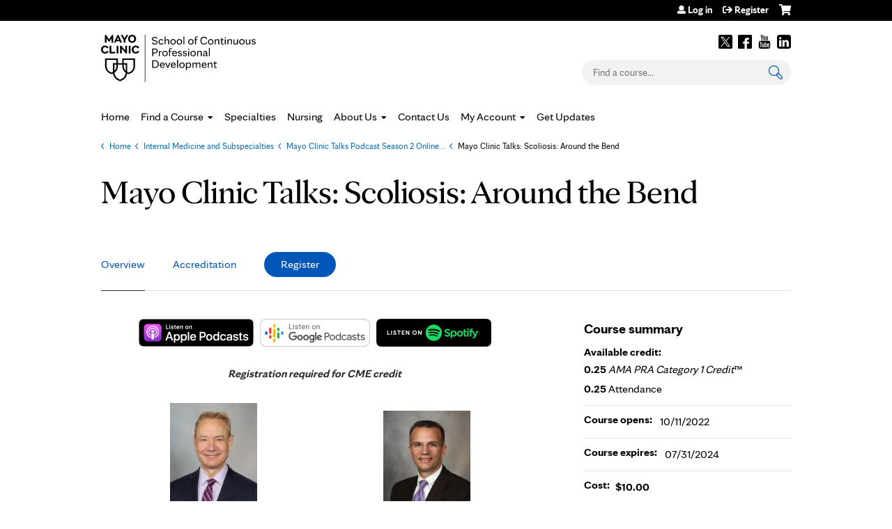

--- FILE ---
content_type: text/html; charset=utf-8
request_url: https://ce.mayo.edu/internal-medicine/content/mayo-clinic-talks-scoliosis-around-bend
body_size: 12973
content:
<!DOCTYPE html>
<!--[if IEMobile 7]><html class="iem7"  lang="en" dir="ltr"><![endif]-->
<!--[if lte IE 6]><html class="lt-ie10 lt-ie9 lt-ie8 lt-ie7"  lang="en" dir="ltr"><![endif]-->
<!--[if (IE 7)&(!IEMobile)]><html class="lt-ie10 lt-ie9 lt-ie8"  lang="en" dir="ltr"><![endif]-->
<!--[if IE 8]><html class="lt-ie10 lt-ie9"  lang="en" dir="ltr"><![endif]-->
<!--[if IE 9]><html class="lt-ie10"  lang="en" dir="ltr"><![endif]-->
<!--[if (gte IE 10)|(gt IEMobile 7)]><!--><html  lang="en" dir="ltr" prefix="content: http://purl.org/rss/1.0/modules/content/ dc: http://purl.org/dc/terms/ foaf: http://xmlns.com/foaf/0.1/ og: http://ogp.me/ns# rdfs: http://www.w3.org/2000/01/rdf-schema# sioc: http://rdfs.org/sioc/ns# sioct: http://rdfs.org/sioc/types# skos: http://www.w3.org/2004/02/skos/core# xsd: http://www.w3.org/2001/XMLSchema#"><!--<![endif]-->

<head>
  <!--[if IE]><![endif]-->
<link rel="dns-prefetch" href="//netdna.bootstrapcdn.com" />
<link rel="preconnect" href="//netdna.bootstrapcdn.com" />
<link rel="dns-prefetch" href="//nexus.ensighten.com" />
<link rel="preconnect" href="//nexus.ensighten.com" />
<link rel="dns-prefetch" href="//kit.fontawesome.com" />
<link rel="preconnect" href="//kit.fontawesome.com" />
<meta charset="utf-8" />
<link rel="shortcut icon" href="https://ce.mayo.edu/sites/default/files/favicon.ico" type="image/vnd.microsoft.icon" />
<script type="application/ld+json">{
    "@context": "https://schema.org",
    "@graph": [
        {
            "@type": "Course",
            "name": "Mayo Clinic Talks: Scoliosis: Around the Bend",
            "description": "Available until July 31, 2024 The evaluation and treatment of scoliosis is an area that has created some controversy over the years. Should we be screening kids in school? When do we brace kids with scoliosis? And what are the indications for surgery? To help us answer these questions and more, I am delighted to welcome Anthony A. Stans, M.D., a consultant in the Division of Pediatric Orthopedic Surgery with special interest in the treatment of spinal deformity. He is past Chair of the Mayo Clinic Division of Pediatric Orthopedic Surgery and past Surgeon in Chief for the Mayo Clinic Children’s Center.",
            "provider": {
                "@type": "Organization",
                "name": "Mayo Clinic School of Continuous Professional Development",
                "url": "https://ce.mayo.edu/internal-medicine",
                "logo": {
                    "@type": "ImageObject",
                    "url": "https://ce.mayo.edu/sites/default/files/CMYK_School_of_Continuous_Professional_Development_Black.jpg"
                }
            }
        },
        {
            "@type": "EducationEvent",
            "name": "Mayo Clinic Talks: Scoliosis: Around the Bend",
            "image": {
                "@type": "ImageObject",
                "url": ""
            },
            "description": "Available until July 31, 2024 The evaluation and treatment of scoliosis is an area that has created some controversy over the years. Should we be screening kids in school? When do we brace kids with scoliosis? And what are the indications for surgery? To help us answer these questions and more, I am delighted to welcome Anthony A. Stans, M.D., a consultant in the Division of Pediatric Orthopedic Surgery with special interest in the treatment of spinal deformity. He is past Chair of the Mayo Clinic Division of Pediatric Orthopedic Surgery and past Surgeon in Chief for the Mayo Clinic Children’s Center.",
            "startDate": "",
            "endDate": "",
            "location": {
                "@type": "Place",
                "name": "",
                "url": "",
                "address": {
                    "@type": "PostalAddress",
                    "streetAddress": "",
                    "addressLocality": "",
                    "addressRegion": "",
                    "postalCode": "",
                    "addressCountry": ""
                }
            },
            "url": "https://ce.mayo.edu/internal-medicine/content/mayo-clinic-talks-scoliosis-around-bend"
        }
    ]
}</script>
<meta name="description" content="Available until July 31, 2024 The evaluation and treatment of scoliosis is an area that has created some controversy over the years. Should we be screening kids in school? When do we brace kids with scoliosis? And what are the indications for surgery? To help us answer these questions and more, I am delighted to welcome Anthony A. Stans, M.D., a consultant in the Division of" />
<meta name="generator" content="Drupal 7 (https://www.drupal.org)" />
<link rel="canonical" href="https://ce.mayo.edu/internal-medicine/content/mayo-clinic-talks-scoliosis-around-bend" />
<link rel="shortlink" href="https://ce.mayo.edu/node/135540" />
  <title>Mayo Clinic Talks: Scoliosis: Around the Bend | Mayo Clinic School of Continuous Professional Development</title>

      <meta name="MobileOptimized" content="width">
    <meta name="HandheldFriendly" content="true">
    <meta name="viewport" content="width=device-width">
  
  <link type="text/css" rel="stylesheet" href="/sites/default/files/advagg_css/css__YZMmyCjxADNsxWJVyzxskiYBiPsGboww8DDJoAv1iVA__PqGVjSeXe3e-YM4xspxCavDlyydtEB28TRpZPTEwV5I__DogB_PrJt4lWU500nm7egkplu_5unCDZY3x5BOyCLHQ.css" media="all" />
<link type="text/css" rel="stylesheet" href="/sites/default/files/advagg_css/css__Bqg1SDmp9CAe6XEIkqmrkRsGk0iHTZHCcB95hCAlYnY__pvxzJdEyVw_5TVP2BBc6RFQHZTlmfsgpKtyMTJgxw8o__DogB_PrJt4lWU500nm7egkplu_5unCDZY3x5BOyCLHQ.css" media="screen" />
<link type="text/css" rel="stylesheet" href="/sites/default/files/advagg_css/css__ENwkuFcXbAf3hCzlnyC0JQSQ91SRBCiNaDkQcd563yM__cJy_UUdy7lxyRSwpyPLGaMSk_vNf-lO2qRcdMUf4ONU__DogB_PrJt4lWU500nm7egkplu_5unCDZY3x5BOyCLHQ.css" media="all" />
<link type="text/css" rel="stylesheet" href="/sites/default/files/advagg_css/css__DJVWsB9CJVs_1IGdy-_cGuq4r6SVVaWbEnbS1U2p6y4__7g40UeM74r8hkrzDC6Hbb7RReIGNu-Jsb5XAbAPKIeA__DogB_PrJt4lWU500nm7egkplu_5unCDZY3x5BOyCLHQ.css" media="all" />
<link type="text/css" rel="stylesheet" href="//netdna.bootstrapcdn.com/font-awesome/4.0.3/css/font-awesome.min.css" media="all" />
<link type="text/css" rel="stylesheet" href="/sites/default/files/advagg_css/css__7-nc6T1wPKpliTCQZZn2X-b5A-W76xee_3grimmyuM0__W-wtRd7H3gabgIo__mZMeEzDFZQoUtFpw6aDTpYoIM4__DogB_PrJt4lWU500nm7egkplu_5unCDZY3x5BOyCLHQ.css" media="all" />
<link type="text/css" rel="stylesheet" href="/sites/default/files/advagg_css/css__r79l7yeO-hvgyjseSUlMI0FV4jsGHRT5uf3M8rDNGrU__U8SlCAVQXNfTWNaeb9VxYxb2B6tUQ4UtiJ2YcXlZavE__DogB_PrJt4lWU500nm7egkplu_5unCDZY3x5BOyCLHQ.css" media="all" />
<link type="text/css" rel="stylesheet" href="/sites/default/files/advagg_css/css__DuLYUylDjxGy0e76t2itFhgUj9R9AeaiB5rFoM5Rc8c__uy-eSde8xPYWIYAFlTtXTOLavp_MT9JuX45TfVkSJyg__DogB_PrJt4lWU500nm7egkplu_5unCDZY3x5BOyCLHQ.css" media="print" />
<link type="text/css" rel="stylesheet" href="/sites/default/files/cpn/global.css?t6tvlw" media="all" />
  <script src="/sites/default/files/advagg_js/js__AK-CL86gnIqwE9tzw-7GchyFRsasNF--XZ-i8xZPTig__rQaVI3heYo2BXUV133Ia4mgKj3R-xkDs52mhHfLT3rY__DogB_PrJt4lWU500nm7egkplu_5unCDZY3x5BOyCLHQ.js"></script>
<script>jQuery.migrateMute=true;jQuery.migrateTrace=false;</script>
<script src="/sites/default/files/advagg_js/js__-kvGcXFGWOaU7VpBvvU02ZjXrh74aVMBI8zWEAJByXE__7UycUSDIuB6lhk7Uq-4cbRUz0B4-w8Ee93Q1v03yjyQ__DogB_PrJt4lWU500nm7egkplu_5unCDZY3x5BOyCLHQ.js"></script>
<script src="/sites/default/files/advagg_js/js__GfRzbIO6VJ5UvXInirwKNGhuiSBoV7Q2-BarnwSB6xg__rFvI742fTngLQYYa0A-5OQY31VP84KnhbZvhJwCXE5w__DogB_PrJt4lWU500nm7egkplu_5unCDZY3x5BOyCLHQ.js"></script>
<script src="/sites/default/files/advagg_js/js__FCKgCLvz9WQJiFfs0X1Z1lICOQY_jIAU9umBd0lPSbA__OP5K7aCmIKs-8RhBZ6CD231YUQzOYPHnXCclEWFfUXo__DogB_PrJt4lWU500nm7egkplu_5unCDZY3x5BOyCLHQ.js"></script>
<script src="//nexus.ensighten.com/mayo_clinic/ceeduprod/Bootstrap.js"></script>
<script src="/sites/default/files/advagg_js/js__IvqpU5VnJHHLbYshUTCGctBzB5Pvyu2IEAz0ZrdPlsk__tO4IcZf3uKlw_h_ne5D5g3tHjcLiYMJyHT0BrMOPsYQ__DogB_PrJt4lWU500nm7egkplu_5unCDZY3x5BOyCLHQ.js"></script>
<script src="https://kit.fontawesome.com/a38c5c05f8.js"></script>
<script src="/sites/default/files/advagg_js/js__bioOAIAtGKh54p1E5luQ96V2m6brdUxkvHA9TeksM00__u3DxI-y_lXuvF2tqhtdqHcrGw3t7pQfFlgxrVV02cXw__DogB_PrJt4lWU500nm7egkplu_5unCDZY3x5BOyCLHQ.js"></script>
<script src="/sites/default/files/advagg_js/js__e_pIx8IH_lJRx7bU7ccQRbwy9TqxSZAdipzFiXmoerU__G82EXobbwRJUz8P_zlNSamq0hBVdjrMrHuXyZSyo3t4__DogB_PrJt4lWU500nm7egkplu_5unCDZY3x5BOyCLHQ.js"></script>
<script src="/sites/default/files/cpn/global.js?t6tvlw"></script>
<script>jQuery.extend(Drupal.settings,{"basePath":"\/","pathPrefix":"","setHasJsCookie":0,"ajaxPageState":{"theme":"mayo","theme_token":"4jlQeHtdRVBYvegu7n155AGnWWilxzYLSa1s_P4MrHM","css":{"modules\/system\/system.base.css":1,"modules\/system\/system.menus.css":1,"modules\/system\/system.messages.css":1,"modules\/system\/system.theme.css":1,"sites\/all\/modules\/contrib\/tipsy\/stylesheets\/tipsy.css":1,"modules\/book\/book.css":1,"sites\/all\/modules\/contrib\/calendar\/css\/calendar_multiday.css":1,"sites\/all\/modules\/custom\/calendar_plus\/css\/calendar_plus.css":1,"modules\/comment\/comment.css":1,"sites\/all\/modules\/contrib\/date\/date_repeat_field\/date_repeat_field.css":1,"sites\/all\/modules\/features\/ethosce_admin\/ethosce-admin.css":1,"sites\/all\/modules\/features\/ethosce_bi\/ethosce_bi.css":1,"sites\/all\/modules\/features\/ethosce_warpwire\/ethosce_warpwire.css":1,"modules\/field\/theme\/field.css":1,"modules\/node\/node.css":1,"modules\/poll\/poll.css":1,"sites\/all\/modules\/contrib\/quiz\/quiz.css":1,"sites\/all\/modules\/contrib\/relation_add\/relation_add.css":1,"sites\/all\/modules\/contrib\/relation_add\/modules\/relation_add_block\/relation_add_block.css":1,"sites\/all\/modules\/contrib\/ubercart\/uc_order\/uc_order.css":1,"sites\/all\/modules\/contrib\/ubercart\/uc_product\/uc_product.css":1,"sites\/all\/modules\/contrib\/ubercart\/uc_store\/uc_store.css":1,"modules\/user\/user.css":1,"sites\/all\/modules\/contrib\/workflow\/workflow_admin_ui\/workflow_admin_ui.css":1,"sites\/all\/modules\/contrib\/views\/css\/views.css":1,"sites\/all\/modules\/contrib\/ctools\/css\/ctools.css":1,"\/\/netdna.bootstrapcdn.com\/font-awesome\/4.0.3\/css\/font-awesome.min.css":1,"sites\/all\/modules\/contrib\/panels\/css\/panels.css":1,"sites\/all\/modules\/contrib\/pdm\/pdm.css":1,"sites\/all\/modules\/contrib\/views_tooltip\/views_tooltip.css":1,"sites\/all\/modules\/contrib\/date\/date_api\/date.css":1,"sites\/all\/modules\/contrib\/print\/print_ui\/css\/print_ui.theme.css":1,"sites\/all\/libraries\/easy-responsive-tabs\/css\/easy-responsive-tabs.css":1,"sites\/all\/modules\/contrib\/navbar_extras\/modules\/navbar_shiny\/css\/navbar_shiny.css":1,"sites\/all\/libraries\/mmenu\/main\/src\/css\/jquery.mmenu.all.css":1,"sites\/all\/libraries\/mmenu\/icomoon\/icomoon.css":1,"sites\/all\/modules\/contrib\/mmenu\/themes\/mm-basic\/styles\/mm-basic.css":1,"sites\/all\/themes\/ethosce_base\/system.menus.css":1,"sites\/all\/themes\/ethosce_base\/css\/normalize.css":1,"sites\/all\/themes\/ethosce_base\/css\/wireframes.css":1,"sites\/all\/themes\/ethosce_base\/css\/layouts\/responsive-sidebars.css":1,"sites\/all\/themes\/ethosce_base\/css\/page-backgrounds.css":1,"sites\/all\/themes\/ethosce_base\/css\/tabs.css":1,"sites\/all\/themes\/ethosce_base\/css\/pages.css":1,"sites\/all\/themes\/ethosce_base\/css\/blocks.css":1,"sites\/all\/themes\/ethosce_base\/css\/navigation.css":1,"sites\/all\/themes\/ethosce_base\/css\/views-styles.css":1,"sites\/all\/themes\/ethosce_base\/css\/nodes.css":1,"sites\/all\/themes\/ethosce_base\/css\/comments.css":1,"sites\/all\/themes\/ethosce_base\/css\/forms.css":1,"sites\/all\/themes\/ethosce_base\/css\/fields.css":1,"sites\/all\/themes\/ethosce_base\/css\/print.css":1,"sites\/all\/themes\/ce\/css\/ce.css":1,"sites\/all\/themes\/ce\/css\/ce-media-queries.css":1,"sites\/all\/themes\/ce\/css\/ce-print.css":1,"cpn_global":1},"js":{"sites\/all\/modules\/contrib\/jquery_update\/replace\/jquery\/1.12\/jquery.min.js":1,"sites\/all\/modules\/contrib\/jquery_update\/replace\/jquery-migrate\/1\/jquery-migrate.min.js":1,"misc\/jquery-extend-3.4.0.js":1,"misc\/jquery-html-prefilter-3.5.0-backport.js":1,"misc\/jquery.once.js":1,"misc\/drupal.js":1,"sites\/all\/modules\/contrib\/tipsy\/javascripts\/jquery.tipsy.js":1,"sites\/all\/modules\/contrib\/tipsy\/javascripts\/tipsy.js":1,"sites\/all\/modules\/contrib\/jquery_update\/replace\/ui\/external\/jquery.cookie.js":1,"misc\/form-single-submit.js":1,"sites\/all\/modules\/custom\/calendar_plus\/js\/jquery.equalheights.js":1,"sites\/default\/modules\/features\/custom\/custom.js":1,"sites\/all\/modules\/features\/ethosce_admin\/ethosce-admin.js":1,"sites\/all\/modules\/features\/ethosce_bi\/ethosce_bi.js":1,"sites\/all\/modules\/features\/ethosce_site\/ethosce_site.js":1,"sites\/all\/modules\/features\/ethosce_slideshow\/js\/ethosce_slideshow.js":1,"sites\/all\/modules\/custom\/upload_progress\/js\/upload_progress.js":1,"\/\/nexus.ensighten.com\/mayo_clinic\/ceeduprod\/Bootstrap.js":1,"sites\/all\/modules\/contrib\/pdm\/pdm.js":1,"sites\/all\/modules\/features\/ethosce_courses\/js\/vertical_steps.js":1,"sites\/all\/libraries\/easy-responsive-tabs\/js\/easyResponsiveTabs.js":1,"sites\/all\/modules\/contrib\/field_group\/field_group.js":1,"sites\/all\/modules\/contrib\/field_group_easy_responsive_tabs\/js\/field_group_easy_responsive_tabs.js":1,"https:\/\/kit.fontawesome.com\/a38c5c05f8.js":1,"sites\/all\/modules\/contrib\/mmenu\/js\/mmenu.js":1,"sites\/all\/libraries\/mmenu\/hammer\/hammer.js":1,"sites\/all\/libraries\/mmenu\/jquery.hammer\/jquery.hammer.js":1,"sites\/all\/libraries\/mmenu\/main\/src\/js\/jquery.mmenu.min.all.js":1,"sites\/all\/themes\/ce\/js\/ce.js":1,"sites\/default\/themes\/mayo\/js\/main.js":1,"public:\/\/cpn\/global.js":1}},"uid":0,"warpwire":{"warpwire_url":"https:\/\/0593631a89fd.warpwire.com\/","warpwire_module_path":"sites\/all\/modules\/custom\/warpwire","warpwire_share_default":1,"warpwire_title_default":1,"warpwire_autoplay_default":0,"warpwire_cc_load_policy_default":0,"warpwire_secure_portal_default":1},"tipsy":{"custom_selectors":[{"selector":".tipsy","options":{"fade":1,"gravity":"w","delayIn":0,"delayOut":0,"trigger":"hover","opacity":"0.8","offset":0,"html":0,"tooltip_content":{"source":"attribute","selector":"title"}}},{"selector":".views-tooltip","options":{"fade":1,"gravity":"autoNS","delayIn":0,"delayOut":0,"trigger":"hover","opacity":"0.8","offset":0,"html":1,"tooltip_content":{"source":"attribute","selector":"tooltip-content"}}}]},"better_exposed_filters":{"views":{"pages":{"displays":{"block_1":{"filters":[]}}}}},"urlIsAjaxTrusted":{"\/internal-medicine":true,"\/search":true},"mmenu":{"mmenu_left":{"enabled":"1","title":"Left menu","name":"mmenu_left","blocks":[{"module_delta":"ethosce_search|ethosce_search","menu_parameters":{"min_depth":"1"},"title":"\u003Cnone\u003E","collapsed":"0","wrap":"1","module":"ethosce_search","delta":"ethosce_search"},{"module_delta":"system|main-menu","menu_parameters":{"min_depth":"1"},"title":"\u003Cnone\u003E","collapsed":"0","wrap":"1","module":"system","delta":"main-menu"},{"module_delta":"local_tasks_blocks|menu_local_tasks","menu_parameters":{"min_depth":"1"},"title":"\u003Cnone\u003E","collapsed":"0","wrap":"1","module":"local_tasks_blocks","delta":"menu_local_tasks"}],"options":{"classes":"mm-basic","effects":[],"slidingSubmenus":true,"clickOpen":{"open":true,"selector":"#ethosce-mmenu-toggle"},"counters":{"add":true,"update":true},"dragOpen":{"open":true,"pageNode":"body","threshold":100,"maxStartPos":50},"footer":{"add":false,"content":"","title":"Copyright \u00a92017","update":true},"header":{"add":false,"content":"","title":"Site-Install","update":true},"labels":{"collapse":false},"offCanvas":{"enabled":true,"modal":false,"moveBackground":true,"position":"left","zposition":"front"},"searchfield":{"add":false,"addTo":"menu","search":false,"placeholder":"Search","noResults":"No results found.","showLinksOnly":true}},"configurations":{"clone":false,"preventTabbing":false,"panelNodetype":"div, ul, ol","transitionDuration":400,"classNames":{"label":"Label","panel":"Panel","selected":"Selected","buttonbars":{"buttonbar":"anchors"},"counters":{"counter":"Counter"},"fixedElements":{"fixedTop":"FixedTop","fixedBottom":"FixedBottom"},"footer":{"panelFooter":"Footer"},"header":{"panelHeader":"Header","panelNext":"Next","panelPrev":"Prev"},"labels":{"collapsed":"Collapsed"},"toggles":{"toggle":"Toggle","check":"Check"}},"dragOpen":{"width":{"perc":0.8,"min":140,"max":440},"height":{"perc":0.8,"min":140,"max":880}},"offCanvas":{"menuInjectMethod":"prepend","menuWrapperSelector":"body","pageNodetype":"div","pageSelector":"body \u003E div"}},"custom":[],"position":"left"}},"currentPath":"node\/135540","currentPathIsAdmin":false,"field_group_easy_responsive_tabs":[{"identifier":"group-tabs-node-course-default","type":"default","width":"auto","fit":true,"closed":false,"tabidentify":"course-htabs","activetab_bg":"#B5AC5F","inactive_bg":"#E0D78C","active_border_color":"#9C905C","active_content_border_color":"#9C905C"}],"field_group":{"fieldset":"full","field_group_easy_responsive_tabs_nav_item":"full","div":"full","field_group_easy_responsive_tabs_nav":"full"},"ogContext":{"groupType":"node","gid":"1605"}});</script>
      <!--[if lt IE 9]>
    <script src="/sites/all/themes/zen/js/html5-respond.js"></script>
    <![endif]-->
  
<script>(window.BOOMR_mq=window.BOOMR_mq||[]).push(["addVar",{"rua.upush":"false","rua.cpush":"true","rua.upre":"false","rua.cpre":"false","rua.uprl":"false","rua.cprl":"false","rua.cprf":"false","rua.trans":"SJ-12d28ac7-fc03-4953-b1e2-ff03024bb436","rua.cook":"false","rua.ims":"false","rua.ufprl":"false","rua.cfprl":"false","rua.isuxp":"false","rua.texp":"norulematch","rua.ceh":"false","rua.ueh":"false","rua.ieh.st":"0"}]);</script>
                              <script>!function(e){var n="https://s.go-mpulse.net/boomerang/";if("False"=="True")e.BOOMR_config=e.BOOMR_config||{},e.BOOMR_config.PageParams=e.BOOMR_config.PageParams||{},e.BOOMR_config.PageParams.pci=!0,n="https://s2.go-mpulse.net/boomerang/";if(window.BOOMR_API_key="FHGNR-94GWM-L8RLL-27UAV-FQERG",function(){function e(){if(!o){var e=document.createElement("script");e.id="boomr-scr-as",e.src=window.BOOMR.url,e.async=!0,i.parentNode.appendChild(e),o=!0}}function t(e){o=!0;var n,t,a,r,d=document,O=window;if(window.BOOMR.snippetMethod=e?"if":"i",t=function(e,n){var t=d.createElement("script");t.id=n||"boomr-if-as",t.src=window.BOOMR.url,BOOMR_lstart=(new Date).getTime(),e=e||d.body,e.appendChild(t)},!window.addEventListener&&window.attachEvent&&navigator.userAgent.match(/MSIE [67]\./))return window.BOOMR.snippetMethod="s",void t(i.parentNode,"boomr-async");a=document.createElement("IFRAME"),a.src="about:blank",a.title="",a.role="presentation",a.loading="eager",r=(a.frameElement||a).style,r.width=0,r.height=0,r.border=0,r.display="none",i.parentNode.appendChild(a);try{O=a.contentWindow,d=O.document.open()}catch(_){n=document.domain,a.src="javascript:var d=document.open();d.domain='"+n+"';void(0);",O=a.contentWindow,d=O.document.open()}if(n)d._boomrl=function(){this.domain=n,t()},d.write("<bo"+"dy onload='document._boomrl();'>");else if(O._boomrl=function(){t()},O.addEventListener)O.addEventListener("load",O._boomrl,!1);else if(O.attachEvent)O.attachEvent("onload",O._boomrl);d.close()}function a(e){window.BOOMR_onload=e&&e.timeStamp||(new Date).getTime()}if(!window.BOOMR||!window.BOOMR.version&&!window.BOOMR.snippetExecuted){window.BOOMR=window.BOOMR||{},window.BOOMR.snippetStart=(new Date).getTime(),window.BOOMR.snippetExecuted=!0,window.BOOMR.snippetVersion=12,window.BOOMR.url=n+"FHGNR-94GWM-L8RLL-27UAV-FQERG";var i=document.currentScript||document.getElementsByTagName("script")[0],o=!1,r=document.createElement("link");if(r.relList&&"function"==typeof r.relList.supports&&r.relList.supports("preload")&&"as"in r)window.BOOMR.snippetMethod="p",r.href=window.BOOMR.url,r.rel="preload",r.as="script",r.addEventListener("load",e),r.addEventListener("error",function(){t(!0)}),setTimeout(function(){if(!o)t(!0)},3e3),BOOMR_lstart=(new Date).getTime(),i.parentNode.appendChild(r);else t(!1);if(window.addEventListener)window.addEventListener("load",a,!1);else if(window.attachEvent)window.attachEvent("onload",a)}}(),"".length>0)if(e&&"performance"in e&&e.performance&&"function"==typeof e.performance.setResourceTimingBufferSize)e.performance.setResourceTimingBufferSize();!function(){if(BOOMR=e.BOOMR||{},BOOMR.plugins=BOOMR.plugins||{},!BOOMR.plugins.AK){var n="true"=="true"?1:0,t="",a="aoinauyxbzpde2lwzytq-f-1508a1a89-clientnsv4-s.akamaihd.net",i="false"=="true"?2:1,o={"ak.v":"39","ak.cp":"1447083","ak.ai":parseInt("894601",10),"ak.ol":"0","ak.cr":9,"ak.ipv":4,"ak.proto":"h2","ak.rid":"9fd4365d","ak.r":51663,"ak.a2":n,"ak.m":"a","ak.n":"essl","ak.bpcip":"3.144.208.0","ak.cport":57034,"ak.gh":"23.57.66.164","ak.quicv":"","ak.tlsv":"tls1.3","ak.0rtt":"","ak.0rtt.ed":"","ak.csrc":"-","ak.acc":"","ak.t":"1769393703","ak.ak":"hOBiQwZUYzCg5VSAfCLimQ==DlmvqDUPae2ForpYJi9tkGhWxn4+mUTD2Cz+z6KMDwBAHxQjg19nh7pbxlTJE5c38Wgr5VWMSb4F6lb1ji56iQm/h220bJyF820gy+POreUqJ9t/a4wlimicHV3ua2j/KhFKDFnjJq5gzpTKGmM6q/vOVPnMqcYISv7GvD5l8cUycGqqOgATcHlJmZa7PZ5v5RcgH/cDIjsAxI58v+O4t0GoXnq+jzCwQFH7HdUNtRavCQdoz+GjBGoMSoj2LZebYuG6A5U5LX9/wZFRA0hDwEta+XSf1g6xoPDzJtMSMMYjvIGPdQhq7jE2iU6HHgbt/LqJ0oRZIc9fHsN4r37NGeK47gfKT74COMCD/i/bau3+79obNWW8x5utY5G018ufTAnpwreyKgKP45l2Q0tBIa9AZhmaDFhg1KhVqHh5Xxk=","ak.pv":"7","ak.dpoabenc":"","ak.tf":i};if(""!==t)o["ak.ruds"]=t;var r={i:!1,av:function(n){var t="http.initiator";if(n&&(!n[t]||"spa_hard"===n[t]))o["ak.feo"]=void 0!==e.aFeoApplied?1:0,BOOMR.addVar(o)},rv:function(){var e=["ak.bpcip","ak.cport","ak.cr","ak.csrc","ak.gh","ak.ipv","ak.m","ak.n","ak.ol","ak.proto","ak.quicv","ak.tlsv","ak.0rtt","ak.0rtt.ed","ak.r","ak.acc","ak.t","ak.tf"];BOOMR.removeVar(e)}};BOOMR.plugins.AK={akVars:o,akDNSPreFetchDomain:a,init:function(){if(!r.i){var e=BOOMR.subscribe;e("before_beacon",r.av,null,null),e("onbeacon",r.rv,null,null),r.i=!0}return this},is_complete:function(){return!0}}}}()}(window);</script></head>
<body class="html not-front not-logged-in one-sidebar sidebar-first page-node page-node- page-node-135540 node-type-course og-context og-context-node og-context-node-1605 uc-product-node section-content title-length-small title-length-45 not-homepage  no-tabs no-course-image  course-135540 course-enduring no-course-sidebar no-search-sidebar no-uc-cart not-admin-theme user-non-sso" >
  <div id="wrapper">
    <div id="page-wrapper">
              <p id="skip-link">
          <a href="#main-menu" class="element-invisible element-focusable">Jump to navigation</a>
        </p>
                  
<div id="header-wrapper">
  <header id="header" role="banner">
    <div id="header-inner" class="clearfix">
              <a href="/" title="Home" rel="home" id="logo"><img src="https://ce.mayo.edu/sites/default/files/RGB_School_of_Continuous_Professional_Development_Black.jpg" alt="Home" /></a>
            <div id="header-right">
          <div class="header__region region region-header">
    <div id="block-block-3" class="block block-block first odd">

    
  <div class="content">
    <script type="text/javascript"> (function (a, b, c, d) {
   a = '//tagdelivery.mayoclinic.org/cpdedu/prod/utag.js';
   b = document;
   c = 'script';
   d = b.createElement(c);
   d.src = a;
   d.type = 'text/java' + c;
   d.async = true;
   a = b.getElementsByTagName(c)[0];
   a.parentNode.insertBefore(d, a)
})(); </script>  </div>
</div>
<div id="ethosce-user-links-wrapper" class="clearfix">
  <div id="ethosce-mmenu-toggle">Open menu</div>  <div id="uc-cart-link"><a href="/internal-medicine/user/login?destination=node/135540" class="no-items" data-count="0"><span>Cart</span></a></div>  <div id="block-system-user-menu" class="block block-system block-menu even" role="navigation">
    <div class="content">
      <ul class="menu"><li class="menu__item is-leaf first leaf"><a href="/user/login?destination=node/135540" title="" class="menu__link">Log in</a></li>
<li class="menu__item is-leaf last leaf"><a href="/user/register?destination=node/135540" title="" class="menu__link">Register</a></li>
</ul>    </div>
  </div>
  </div>
<div id="block-block-1" class="block block-block odd">

    
  <div class="content">
    <div class="clear-block" id="social-links"><a href="https://twitter.com/MayoMedEd" target="_blank">Twitter</a> <a href="http://www.facebook.com/MayoMedEd" target="_blank">Facebook</a> <a href="http://www.youtube.com/user/mayoclinic" target="_blank">Youtube</a> <a href="http://pinterest.com/mayoclinic/" target="_blank">Pinterest</a> <a href="https://www.linkedin.com/company/a.-mayo-clinic-school-of-continuous-professional-development" target="_blank">LinkedIn</a></div>  </div>
</div>
<div id="block-ethosce-search-ethosce-search" class="block block-ethosce-search even">

    
  <div class="content">
    <form action="/search" method="post" id="ethosce-search-form" accept-charset="UTF-8"><div><div class="container-inline form-wrapper" id="edit-ethosce-search"><div class="form-item form-type-textfield form-item-text">
  <div class="field-label"><label  class="element-invisible" for="edit-text">Search</label> </div>
 <input placeholder="Find a course..." type="text" id="edit-text" name="text" value="" size="20" maxlength="128" class="form-text" />
</div>
<input type="submit" id="edit-submit" name="op" value="Search" class="form-submit" /></div><input type="hidden" name="form_build_id" value="form-lRliaeayUBwKkFvWYep0g2Dk0E97Xz3cuMYCBWf2LMc" />
<input type="hidden" name="form_id" value="ethosce_search_form" />
</div></form>  </div>
</div>
<div id="block-service-links-service-links" class="block block-service-links last odd">

    <h3 class="block__title block-title">Bookmark/Search this post</h3>
  
  <div class="content">
    <div class="service-links"><div class="item-list"><ul><li class="first"><a href="https://www.facebook.com/sharer.php?u=https%3A//ce.mayo.edu/node/135540&amp;t=Mayo%20Clinic%20Talks%3A%20Scoliosis%3A%20Around%20the%20Bend" title="Share on Facebook" class="service-links-facebook" rel="nofollow" target="_blank"><img typeof="foaf:Image" src="https://ce.mayo.edu/sites/all/themes/ce/css/images/facebook.png" alt="Facebook logo" /> Facebook</a></li>
<li><a href="https://x.com/intent/post?url=https%3A//ce.mayo.edu/node/135540&amp;text=Mayo%20Clinic%20Talks%3A%20Scoliosis%3A%20Around%20the%20Bend" title="Share this on X" class="service-links-twitter" rel="nofollow" target="_blank"><img typeof="foaf:Image" src="https://ce.mayo.edu/sites/all/themes/ce/css/images/twitter.png" alt="X logo" /> X</a></li>
<li><a href="https://www.linkedin.com/shareArticle?mini=true&amp;url=https%3A//ce.mayo.edu/node/135540&amp;title=Mayo%20Clinic%20Talks%3A%20Scoliosis%3A%20Around%20the%20Bend&amp;summary=&amp;source=Mayo%20Clinic%20School%20of%20Continuous%20Professional%20Development" title="Publish this post to LinkedIn" class="service-links-linkedin" rel="nofollow" target="_blank"><img typeof="foaf:Image" src="https://ce.mayo.edu/sites/all/themes/ce/css/images/linkedin.png" alt="LinkedIn logo" /> LinkedIn</a></li>
<li class="last"><a href="https://ce.mayo.edu/internal-medicine/forward?path=node/135540" title="Send to a friend" class="service-links-forward" rel="nofollow" target="_blank"><img typeof="foaf:Image" src="https://ce.mayo.edu/sites/all/themes/ce/css/images/forward.png" alt="Forward logo" /> Forward</a></li>
</ul></div></div>  </div>
</div>
  </div>
      </div>
    </div><!--/#header-inner-->
  </header>

  <div id="navigation">
    <div id="topnav-inner">
              <hgroup id="name-and-slogan">
                      <h1 id="site-name">
              <span>Mayo Clinic School of Continuous Professional Development</span>
            </h1>
          
                  </hgroup><!-- /#name-and-slogan -->
                    <nav id="main-menu" role="navigation">
          <ul class="menu"><li class="menu__item is-leaf first leaf"><a href="/" title="" class="menu__link">Home</a></li>
<li class="menu__item is-expanded expanded"><a href="/courses" title="" class="menu__link">Find a Course</a><ul class="menu"><li class="menu__item is-leaf first leaf"><a href="https://ce.mayo.edu/courses/published?field_course_live_value%5B%5D=1" title="" class="menu__link">Live Courses</a></li>
<li class="menu__item is-leaf leaf"><a href="https://ce.mayo.edu/courses/published?field_course_event_date_value%5Bmin%5D%5Bdate%5D=&amp;field_course_event_date_value%5Bmax%5D%5Bdate%5D=&amp;field_course_category_tid=193&amp;field_region_value=All&amp;field_custom_target_value=All&amp;credits%5Bmin%5D=&amp;credits%5Bmax%5D" title="" class="menu__link">Journal-based CME</a></li>
<li class="menu__item is-leaf leaf"><a href="https://ce.mayo.edu/online-education/group/online-cme-courses" title="" class="menu__link">Online CME Courses</a></li>
<li class="menu__item is-leaf last leaf"><a href="/internal-medicine/content/mayo-clinic-podcasts" class="menu__link">Podcast</a></li>
</ul></li>
<li class="menu__item is-leaf leaf"><a href="/content/specialties-interests" title="Specialties" class="menu__link">Specialties</a></li>
<li class="menu__item is-leaf leaf"><a href="/internal-medicine/group/continuing-nursing-education" class="menu__link">Nursing</a></li>
<li class="menu__item is-expanded expanded"><a href="/content/about-us" title="About Us" class="menu__link">About Us</a><ul class="menu"><li class="menu__item is-leaf first leaf"><a href="/content/accreditation-and-standards-our-commitment-you" title="Accreditation" class="menu__link">Accreditation</a></li>
<li class="menu__item is-leaf last leaf"><a href="/internal-medicine/content/disclosures" title="Disclosure information for review committee members" class="menu__link">Disclosure(s)</a></li>
</ul></li>
<li class="menu__item is-collapsed collapsed"><a href="/internal-medicine/content/contact-us-0" class="menu__link">Contact Us</a></li>
<li class="menu__item is-expanded expanded"><a href="/internal-medicine/my" title="" class="menu__link">My Account</a><ul class="menu"><li class="menu__item is-leaf first leaf"><a href="/internal-medicine/my/edit/profile" title="" class="menu__link">Edit Profile</a></li>
<li class="menu__item is-leaf leaf"><a href="/internal-medicine/my/activities/pending" title="" class="menu__link">My Registered Courses</a></li>
<li class="menu__item is-leaf leaf"><a href="/internal-medicine/my/orders" title="" class="menu__link">Receipts</a></li>
<li class="menu__item is-leaf last leaf"><a href="/internal-medicine/my/activities" title="" class="menu__link">Transcript</a></li>
</ul></li>
<li class="menu__item is-leaf last leaf"><a href="/internal-medicine/content/get-updates" class="menu__link">Get Updates</a></li>
</ul>        </nav>
      
          </div><!--/#topnav-inner-->
  </div><!-- /#navigation -->

      <div id="crumbs">
      <div id="crumbs-inner" class="clearfix">
        <div id="breadcrumb-container">
          <h2 class="element-invisible">You are here</h2><div class="breadcrumb"><a href="/">Home</a> » <a href="/internal-medicine/group/internal-medicine-and-subspecialties">Internal Medicine and Subspecialties</a> » <a href="/internal-medicine/content/mayo-clinic-talks-podcast-season-2-online-cme-course">Mayo Clinic Talks Podcast Season 2 Online...</a> » <a href="/internal-medicine/content/mayo-clinic-talks-scoliosis-around-bend" class="active">Mayo Clinic Talks: Scoliosis: Around the Bend</a></div>        </div>
      </div>
    </div>
  

      <div id="title-container">
      <div id="title-container-inner" class="clearfix">
                                  <h1 class="title" id="page-title">Mayo Clinic Talks: Scoliosis: Around the Bend</h1>
                      </div>
    </div>
  
</div><!--/#header-wrapper-->

<div id="page">
  <div id="main-wrapper">
    <div id="main">
      
            <div id="content" class="column" role="main">
                        <a id="main-content"></a>
                <div id="content-area">
                              


<div  about="/internal-medicine/content/mayo-clinic-talks-scoliosis-around-bend" typeof="sioc:Item foaf:Document" class="ds-1col node node-course view-mode-full clearfix">

  
  <div class="group-header field-group-div clearfix"><div class="group-header-inner field-group-div"><div class="group-course-header-right field-group-div"><div class="field field-name-title field-type-ds field-label-hidden"><div class="field-items"><div class="field-item even" property="dc:title"><h1>Mayo Clinic Talks: Scoliosis: Around the Bend</h1></div></div></div></div></div></div>
  <div class="group-tabs field-group-htabs clearfix field-group-easy-responsive-tabs-nav-wrapper">
    <div id="group-tabs-node-course-default">
      <ul class="resp-tabs-list group-tabs field-group-htabs clearfix course-htabs">
                            <li><a href="/internal-medicine" class="required-fields group-overview field-group-htab resp-tab tab-1" data-index="1">Overview</a></li>
                            <li><a href="/internal-medicine" class="required-fields group-accreditation field-group-htab resp-tab tab-2" data-index="2">Accreditation</a></li>
                            <li><a href="/internal-medicine" class="required-fields group-register field-group-htab resp-tab tab-3" data-index="3">Register</a></li>
              </ul>

      <div class="resp-tabs-container group-tabs field-group-htabs clearfix course-htabs">
                  <div class="required-fields group-overview field-group-htab"><div class="group-cols-container field-group-div"><div class="group-left field-group-div left"><div class="field field-name-field-course-summary field-type-text-with-summary field-label-hidden"><div class="field-items"><div class="field-item even"><p style="text-align:center"><a href="https://podcasts.apple.com/us/podcast/mayo-clinic-talks/id1183061010" target="_blank"><img alt="Listen on Apple" style="width: 165px; height: 40px;" class="media-element file-wysiwyg" data-delta="2" typeof="foaf:Image" src="https://ce.mayo.edu/sites/default/files/US_UK_Apple_Podcasts_Listen_Badge_RGB.png" width="165" height="40" /></a>   <a href="https://podcasts.google.com/feed/aHR0cHM6Ly9mZWVkLnBvZGJlYW4uY29tL21heW9jbGluaWN0YWxrcy9mZWVkLnhtbA" target="_blank"><img alt="Listen on Google" style="width: 158px; height: 40px;" class="media-element file-wysiwyg" data-delta="3" typeof="foaf:Image" src="https://ce.mayo.edu/sites/default/files/EN_Google_Podcasts_Badge_2x.png" width="158" height="40" /></a>   <a href="https://open.spotify.com/show/3IhIhvghUnimqLm6fLoHtW" target="_blank"><img alt="Listen on Spotify" title="Listen on Spotify" style="width: 165px; height: 40px;" class="media-element file-wysiwyg" data-delta="4" typeof="foaf:Image" src="https://ce.mayo.edu/sites/default/files/spotify-podcast-badge-blk-grn-330x80.png" width="165" height="40" /></a></p><p style="text-align:center"><strong><em>Registration required for CME credit</em></strong></p><table border="1" cellpadding="1" style="border-spacing:1px; margin:auto; width:100%"><tbody><tr><td><p style="text-align:center"><img style="height: 150px; width: 125px;" class="media-element file-wysiwyg" data-delta="45" typeof="foaf:Image" src="https://ce.mayo.edu/sites/default/files/media/2022-02/Laskowski.png" width="125" height="150" alt="" /></p><p style="text-align:center">Host: <a href="https://www.mayoclinic.org/biographies/laskowski-edward-edward-r-r-m-d/bio-20053659">Edward R. Laskowski, M.D.</a><br /><a href="https://twitter.com/dredsportsmed?lang=en" rel="nofollow" target="_blank">@DrEdSportsMed</a></p></td><td><p style="text-align:center"><img style="width: 125px; height: 150px;" class="media-element file-wysiwyg" data-delta="46" typeof="foaf:Image" src="https://ce.mayo.edu/sites/default/files/media/2022-10/Stans%2C_Anthony_A%2C_MD_11042940_201607080915.jpg" width="125" height="150" alt="" /></p><p style="text-align:center">Guest: <a href="https://www.mayoclinic.org/biographies/stans-anthony-a-m-d/bio-20054356">Anthony A. Stans, M.D.</a></p></td></tr></tbody></table><p>The evaluation and treatment of scoliosis is an area that has created some controversy over the years. Should we be screening kids in school? When do we brace kids with scoliosis? And what are the indications for surgery? To help us answer these questions and more, I am delighted to welcome Anthony A. Stans, M.D., a consultant in the Division of Pediatric Orthopedic Surgery with special interest in the treatment of spinal deformity. He is past Chair of the Mayo Clinic Division of Pediatric Orthopedic Surgery and past Surgeon in Chief for the Mayo Clinic Children’s Center.</p><p> </p><p>Connect with the Mayo Clinic’s School of Continuous Professional Development online at <a href="https://ce.mayo.edu/">https://ce.mayo.edu/</a> or on Twitter <a href="https://twitter.com/MayoMedEd" rel="nofollow" target="_blank">@MayoMedEd</a>.</p></div></div></div><div class="group-target-audience field-group-div"><h2><span>Target Audience</span></h2><div class="field field-name-field-target-audience field-type-text-long field-label-hidden"><div class="field-items"><div class="field-item even"><p>This course is intended for primary care providers: physicians, nurse practitioners, and physician assistants</p></div></div></div></div><div class="group-learning-objectives field-group-div"><h2><span>Learning Objectives</span></h2><div class="field field-name-field-learning-objectives field-type-text-long field-label-hidden"><div class="field-items"><div class="field-item even"><p>Mayo Clinic Talks Podcasts <a href="https://ce.mayo.edu/node/118145" target="_blank">Learning Objectives</a></p><p>Participation in this Mayo Clinic online course does not indicate nor guarantee competence or proficiency in the performance of any procedures which may be discussed or taught in this course.</p></div></div></div></div></div><div class="group-right field-group-div right"><fieldset class="group-course-summary field-group-div form-wrapper"><legend><span class="fieldset-legend">Course summary</span></legend><div class="fieldset-wrapper"><div class="field field-name-credit field-type-ds field-label-above"><div class="field-label">Available credit:&nbsp;</div><div class="field-items"><div class="field-item even"><div class="item-list"><ul class="course-credit-list"><li class="course-credit-ama first"><span class="course-credit-amount">0.25</span> <span class="course-credit-title"><em>AMA PRA Category 1 Credit</em>&trade;</span></li>
<li class="course-credit-attendance last"><span class="course-credit-amount">0.25</span> <span class="course-credit-title">Attendance</span></li>
</ul></div></div></div></div><div class="field field-name-course-opens field-type-ds field-label-inline clearfix"><div class="field-label">Course opens:&nbsp;</div><div class="field-items"><div class="field-item even"><div class="field field-name-field-course-date field-type-date field-label-hidden"><div class="field-items"><div class="field-item even"><span class="date-display-single" property="dc:date" datatype="xsd:dateTime" content="2022-10-11T05:00:00-05:00">10/11/2022</span></div></div></div></div></div></div><div class="field field-name-course-expires field-type-ds field-label-inline clearfix"><div class="field-label">Course expires:&nbsp;</div><div class="field-items"><div class="field-item even"><div class="field field-name-field-course-date field-type-date field-label-hidden"><div class="field-items"><div class="field-item even"><span class="date-display-single" property="dc:date" datatype="xsd:dateTime" content="2022-10-11T05:00:00-05:00">07/31/2024</span></div></div></div></div></div></div><div class="field field-name-display-price display-price uc-product-135540"><div class="field-label-inline clearfix"><div class="field-label">Cost:</div><div class="field-items"><div class="field-item"><strong>$10.00</strong></div></div></div></div><div class="field field-name-parent-activity-set field-type-ds field-label-above"><div class="field-label">Part of:&nbsp;</div><div class="field-items"><div class="field-item even"><a href="/internal-medicine/content/mayo-clinic-talks-podcast-season-2-online-cme-course">Mayo Clinic Talks Podcast Season 2 Online CME Course</a></div></div></div></div></fieldset>
</div></div></div>
                  <div class="required-fields group-accreditation field-group-htab"><div class="field field-name-field-accreditation field-type-text-with-summary field-label-hidden"><div class="field-items"><div class="field-item even"><p></p><p><img style="height: 115px; width: 150px; margin-left: 5px; margin-right: 5px; float: left;" class="media-element file-wysiwyg" data-delta="5" src="https://ce.mayo.edu/sites/default/files/media/2025-08/JA_Commendation_Mark_edit2_Final.jpg" width="150" height="115" alt="" /><strong>Accreditation Statement</strong><br />In support of improving patient care, Mayo Clinic College of Medicine and Science is jointly accredited by the Accreditation Council for Continuing Medical Education (ACCME), the Accreditation Council for Pharmacy Education (ACPE), and the American Nurses Credentialing Center (ANCC) to provide continuing education for the healthcare team.</p><p><strong>Credit Statement(s):</strong></p><p><strong>AMA</strong></p><p>Mayo Clinic College of Medicine and Science designates this enduring material for a maximum of 0.25 <em>AMA PRA Category 1 Credits™. </em>Physicians should claim only the credit commensurate with the extent of their participation in the activity.</p><p><strong>Other Healthcare Professionals:</strong><br />A record of attendance will be provided to all registrants for requesting credits in accordance with state nursing boards, specialty societies or other professional associations.</p><p><strong>For disclosure information regarding Mayo Clinic School of Continuous Professional Development accreditation review committee member(s), please go here to <a href="https://ce.mayo.edu/content/disclosures" target="_blank">review disclosures</a>.</strong></p></div></div></div><div class="group-available-credit field-group-div"><h2><span>Available Credit</span></h2><div class="item-list"><ul class="course-credit-list"><li class="course-credit-ama first"><span class="course-credit-amount">0.25</span> <span class="course-credit-title"><em>AMA PRA Category 1 Credit</em>&trade;</span></li>
<li class="course-credit-attendance last"><span class="course-credit-amount">0.25</span> <span class="course-credit-title">Attendance</span></li>
</ul></div></div></div>
                  <div class="required-fields group-register field-group-htab"><div class="add-to-cart"></div><div class="group-price field-group-div"><h2><span>Price</span></h2><div class="field field-name-display-price-2 field-type-ds field-label-hidden"><div class="field-items"><div class="field-item even"><div class="field field-name-display-price display-price uc-product-135540"><div class="field-label-inline clearfix"><div class="field-label">Cost:</div><div class="field-items"><div class="field-item"><strong>$10.00</strong></div></div></div></div></div></div></div></div><div class="field field-name-course-blockers-short field-type-ds field-label-hidden"><div class="field-items"><div class="field-item even"><div class="course-restriction-short"><div class="course-noanon"><div class="msg">Please <a href="/internal-medicine/user/login?destination=node/135540">login</a> or <a href="/internal-medicine/user/register?destination=node/135540">register</a> to take this course.</div></div></div></div></div></div><div class="field field-name-field-registration-instructions field-type-text-with-summary field-label-hidden"><div class="field-items"><div class="field-item even"><p>Registration required to claim CME credit.</p><p><strong>Access to online streaming course is available from the date of purchase until the course expires on July 31, 2024. Credit must be claimed within that time period.</strong></p><div><hr style="size: 3px;" /></div><p>Click here to view the online course <a href="https://ce.mayo.edu/node/34237">Cancellation and Refund Policy</a>.</p><p>Any use of this site constitutes your agreement to the Terms and Conditions of Online Registration.</p><p> </p></div></div></div></div>
              </div>
    </div>

    <div class="clear clearfix"></div>
  </div>
</div>

        </div>
              </div><!-- /#content -->

      
              <aside class="sidebars">
                      <section class="region region-sidebar-first column sidebar">
    <div id="block-menu-features" class="block block-menu first last odd" role="navigation">

    <h3 class="block__title block-title">Features</h3>
  
  <div class="content">
    <ul class="menu"><li class="menu__item is-leaf first leaf"><a href="/internal-medicine/homepage" class="menu__link homepage">Group home</a></li>
<li class="menu__item is-leaf leaf"><a href="/internal-medicine" class="menu__link front">Home</a></li>
<li class="menu__item is-leaf last leaf"><a href="/internal-medicine/courses" class="menu__link courses">Courses</a></li>
</ul>  </div>
</div>
  </section>
                  </aside><!-- /.sidebars -->
                </div><!-- /#main -->
  </div><!-- /#main-wrapper -->

</div><!-- /#page -->

<footer id="footer">
  <div id="footer-inner" class="clearfix">
    <section><div><h3>Start learning</h3><a href="/courses">Search all courses</a> <a href="/content/specialties">Specialties</a> <a href="/user">My courses</a></div><div><h3>About us</h3><a href="/content/about-us">Why Choose Us</a> <a href="/content/accreditation-and-standards-our-commitment-you">Accreditation</a> <a href="/content/disclosures?_ga=2.57128424.331087439.1583873242-653221595.1556545132">Disclosures</a></div><div><h3>Help</h3><a href="/content/contact-us">Contact us</a> <a href="/content/faq-frequently-asked-questions">FAQ</a> <a href="/node/34237">Cancellation &amp; Refunds</a></div><div><h3>Follow Us</h3><a class="social fb" href="https://www.facebook.com/MayoMedEd">Facebook</a> <a class="social twitter" href="https://twitter.com/MayoMedEd">Twitter</a> <a class="social linkedin" href="https://www.linkedin.com/company/a.-mayo-clinic-school-of-continuous-professional-development">LinkedIn</a></div></section><p>Any use of this site constitutes your agreement to the <a href="https://ce.mayo.edu/content/mcscpd-terms-use" target="_blank">Terms of Use</a> and <a href="https://ce.mayo.edu/content/privacy-policy" target="_blank">Privacy Policy</a>.</p><p><a href="https://www.mayoclinic.org">MayoClinic.org</a></p><p>© 1998-2026 Mayo Foundation for Medical Education and Research. All rights reserved.</p>    <a id="ethosce-footer-callout" href="http://www.ethosce.com">Powered by the EthosCE Learning Management System, a continuing education LMS.</a>
  </div>
</footer>



    </div>
      <div class="region region-page-bottom">
    
<nav id="mmenu_left" class="mmenu-nav clearfix">
  <ul>
                                    <li class="mmenu-block-wrap"><span><div id="block-ethosce-search-ethosce-search--2" class="block block-ethosce-search first odd">

    
  <div class="content">
    <form action="/search" method="post" id="ethosce-search-form--3" accept-charset="UTF-8"><div><div class="container-inline form-wrapper" id="edit-ethosce-search--3"><div class="form-item form-type-textfield form-item-text">
  <div class="field-label"><label  class="element-invisible" for="edit-text--3">Search</label> </div>
 <input placeholder="Find a course..." type="text" id="edit-text--3" name="text" value="" size="20" maxlength="128" class="form-text" />
</div>
<input type="submit" id="edit-submit--4" name="op" value="Search" class="form-submit" /></div><input type="hidden" name="form_build_id" value="form-TykaJbq2drs_7JWLVB8iQVkF98AXXypIXUxNcQgOPM0" />
<input type="hidden" name="form_id" value="ethosce_search_form" />
</div></form>  </div>
</div>
</span></li>
                                                  <li class="mmenu-block-wrap"><span><ul class="mmenu-mm-list-level-1"><li class="mmenu-mm-list-mlid-813 mmenu-mm-list-path-front"><a href="/" class="mmenu-mm-list "><i class="icon-home"></i><span class="mmenu-block-title">Home</span></a></li><li class="mmenu-mm-list-mlid-814 mmenu-mm-list-path-courses"><a href="/courses" class="mmenu-mm-list "><i class="icon-list2"></i><span class="mmenu-block-title">Find a Course</span></a><ul class="mmenu-mm-list-level-2"><li class="mmenu-mm-list-mlid-5027 mmenu-mm-list-path-https:--ce.mayo.edu-courses-published?field_course_live_value%5B%5D=1"><a href="https://ce.mayo.edu/courses/published?field_course_live_value%5B%5D=1" class="mmenu-mm-list "><i class="icon-list2"></i><span class="mmenu-block-title">Live Courses</span></a></li><li class="mmenu-mm-list-mlid-5029 mmenu-mm-list-path-https:--ce.mayo.edu-courses-published?field_course_event_date_value%5Bmin%5D%5Bdate%5D=&amp;field_course_event_date_value%5Bmax%5D%5Bdate%5D=&amp;field_course_category_tid=193&amp;field_region_value=All&amp;field_custom_target_value=All&amp;credits%5Bmin%5D=&amp;credits%5Bmax%5D"><a href="https://ce.mayo.edu/courses/published?field_course_event_date_value%5Bmin%5D%5Bdate%5D=&amp;field_course_event_date_value%5Bmax%5D%5Bdate%5D=&amp;field_course_category_tid=193&amp;field_region_value=All&amp;field_custom_target_value=All&amp;credits%5Bmin%5D=&amp;credits%5Bmax%5D" class="mmenu-mm-list "><i class="icon-list2"></i><span class="mmenu-block-title">Journal-based CME</span></a></li><li class="mmenu-mm-list-mlid-5028 mmenu-mm-list-path-https:--ce.mayo.edu-online-education-group-online-cme-courses"><a href="https://ce.mayo.edu/online-education/group/online-cme-courses" class="mmenu-mm-list "><i class="icon-list2"></i><span class="mmenu-block-title">Online CME Courses</span></a></li><li class="mmenu-mm-list-mlid-11339 mmenu-mm-list-path-node-56393"><a href="/internal-medicine/content/mayo-clinic-podcasts" class="mmenu-mm-list "><i class="icon-list2"></i><span class="mmenu-block-title">Podcast</span></a></li></ul></li><li class="mmenu-mm-list-mlid-4127 mmenu-mm-list-path-node-2092"><a href="/content/specialties-interests" class="mmenu-mm-list "><i class="icon-list2"></i><span class="mmenu-block-title">Specialties</span></a></li><li class="mmenu-mm-list-mlid-13154 mmenu-mm-list-path-node-1610"><a href="/internal-medicine/group/continuing-nursing-education" class="mmenu-mm-list "><i class="icon-list2"></i><span class="mmenu-block-title">Nursing</span></a></li><li class="mmenu-mm-list-mlid-879 mmenu-mm-list-path-node-3"><a href="/content/about-us" class="mmenu-mm-list "><i class="icon-list2"></i><span class="mmenu-block-title">About Us</span></a><ul class="mmenu-mm-list-level-2"><li class="mmenu-mm-list-mlid-877 mmenu-mm-list-path-node-1"><a href="/content/accreditation-and-standards-our-commitment-you" class="mmenu-mm-list "><i class="icon-list2"></i><span class="mmenu-block-title">Accreditation</span></a></li><li class="mmenu-mm-list-mlid-9772 mmenu-mm-list-path-node-47582"><a href="/internal-medicine/content/disclosures" class="mmenu-mm-list "><i class="icon-list2"></i><span class="mmenu-block-title">Disclosure(s)</span></a></li></ul></li><li class="mmenu-mm-list-mlid-24159 mmenu-mm-list-path-node-182604"><a href="/internal-medicine/content/contact-us-0" class="mmenu-mm-list "><i class="icon-list2"></i><span class="mmenu-block-title">Contact Us</span></a><ul class="mmenu-mm-list-level-2"><li class="mmenu-mm-list-mlid-13151 mmenu-mm-list-path-node-50430"><a href="/internal-medicine/content/faq-frequently-asked-questions" class="mmenu-mm-list "><i class="icon-list2"></i><span class="mmenu-block-title">FAQ</span></a></li><li class="mmenu-mm-list-mlid-6443 mmenu-mm-list-path-node-34237"><a href="/internal-medicine/content/cancellation-and-refund-policy" class="mmenu-mm-list "><i class="icon-list2"></i><span class="mmenu-block-title">Cancellation and Refund Policy</span></a></li><li class="mmenu-mm-list-mlid-878 mmenu-mm-list-path-node-2"><a href="/content/contact-us" class="mmenu-mm-list "><i class="icon-list2"></i><span class="mmenu-block-title">Contact Us</span></a></li></ul></li><li class="mmenu-mm-list-mlid-11155 mmenu-mm-list-path-my"><a href="/internal-medicine/my" class="mmenu-mm-list "><i class="icon-list2"></i><span class="mmenu-block-title">My Account</span></a><ul class="mmenu-mm-list-level-2"><li class="mmenu-mm-list-mlid-11156 mmenu-mm-list-path-my-edit-profile"><a href="/internal-medicine/my/edit/profile" class="mmenu-mm-list "><i class="icon-list2"></i><span class="mmenu-block-title">Edit Profile</span></a></li><li class="mmenu-mm-list-mlid-11157 mmenu-mm-list-path-my-activities-pending"><a href="/internal-medicine/my/activities/pending" class="mmenu-mm-list "><i class="icon-list2"></i><span class="mmenu-block-title">My Registered Courses</span></a></li><li class="mmenu-mm-list-mlid-11159 mmenu-mm-list-path-my-orders"><a href="/internal-medicine/my/orders" class="mmenu-mm-list "><i class="icon-list2"></i><span class="mmenu-block-title">Receipts</span></a></li><li class="mmenu-mm-list-mlid-11158 mmenu-mm-list-path-my-activities"><a href="/internal-medicine/my/activities" class="mmenu-mm-list "><i class="icon-list2"></i><span class="mmenu-block-title">Transcript</span></a></li></ul></li><li class="mmenu-mm-list-mlid-12383 mmenu-mm-list-path-node-85397"><a href="/internal-medicine/content/get-updates" class="mmenu-mm-list "><i class="icon-list2"></i><span class="mmenu-block-title">Get Updates</span></a></li></ul></span></li>
                    </ul>
</nav>
  </div>
  </div>
</body>
</html>


--- FILE ---
content_type: image/svg+xml
request_url: https://college.mayo.edu/media/mccms/site-assets/css/ethosce/img/icon-breadcrumb.svg
body_size: 444
content:
<?xml version="1.0" encoding="UTF-8"?>
<svg width="4px" height="8px" viewBox="0 0 4 8" version="1.1" xmlns="http://www.w3.org/2000/svg" xmlns:xlink="http://www.w3.org/1999/xlink">
    <!-- Generator: Sketch 58 (84663) - https://sketch.com -->
    <title>icon/arrow/chevron/back/blue</title>
    <desc>Created with Sketch.</desc>
    <g id="results" stroke="none" stroke-width="1" fill="none" fill-rule="evenodd">
        <g id="specialties" transform="translate(-40.000000, -108.000000)" fill="#0057B8">
            <g id="breadcrumb" transform="translate(40.000000, 104.000000)">
                <g id="icon/arrow/chevron/back/blue" transform="translate(0.000000, 4.000000)">
                    <path d="M0.500285775,8.00061922 C0.385285775,8.00061922 0.269285775,7.96161922 0.175285775,7.88061922 C-0.0347142252,7.70061922 -0.0597142252,7.38561922 0.120285775,7.17561922 L2.84128577,4.00061922 L0.120285775,0.82561922 C-0.0597142252,0.61561922 -0.0347142252,0.30061922 0.175285775,0.12061922 C0.385285775,-0.0593807802 0.700285775,-0.0353807802 0.879285775,0.17561922 L3.87928577,3.67561922 C4.04028577,3.86161922 4.04028577,4.13961922 3.87928577,4.32561922 L0.879285775,7.82561922 C0.780285775,7.94161922 0.641285775,8.00061922 0.500285775,8.00061922" id="Fill-1" transform="translate(2.000018, 4.000310) rotate(-180.000000) translate(-2.000018, -4.000310) "></path>
                </g>
            </g>
        </g>
    </g>
</svg>

--- FILE ---
content_type: application/javascript; charset=utf-8
request_url: https://nexus.ensighten.com/mayo_clinic/ceeduprod/code/e0662665d3c4840797c0046912d1a23b.js?conditionId0=422860
body_size: 344
content:
Bootstrapper.bindImmediate(function(){var a=window.Bootstrapper;a.registerDataDefinition(function(){a.data.define({extract:function(){return a&&a.hasOwnProperty("ensightenOptions")&&a.ensightenOptions.hasOwnProperty("publishPath")&&-1<a.ensightenOptions.publishPath.indexOf("dev")?"17283654695":"17263883467"},transform:function(b){return b?b:""},load:"page",trigger:a.data.immediateTrigger,dataDefName:"ce_mayo_edu - Optimizely Project ID",collection:"Page",source:"Manage",priv:"false"},{id:"61951"})},
61951)},-1,-1,-1);